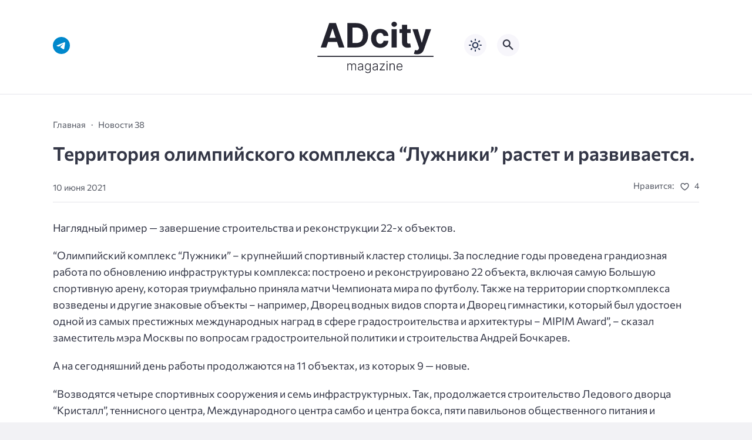

--- FILE ---
content_type: text/html; charset=UTF-8
request_url: https://adcitymag.ru/%D1%82%D0%B5%D1%80%D1%80%D0%B8%D1%82%D0%BE%D1%80%D0%B8%D1%8F-%D0%BE%D0%BB%D0%B8%D0%BC%D0%BF%D0%B8%D0%B9%D1%81%D0%BA%D0%BE%D0%B3%D0%BE-%D0%BA%D0%BE%D0%BC%D0%BF%D0%BB%D0%B5%D0%BA%D1%81%D0%B0/
body_size: 16232
content:
<!doctype html>
<html lang="ru-RU">


<head>
<meta charset="UTF-8">
<meta http-equiv="X-UA-Compatible" content="IE=edge">
<meta name="viewport" content="width=device-width, initial-scale=1">
<meta name="theme-color" content="#1c59bc">

<script>
if (localStorage.theme) {
    document.documentElement.setAttribute("data-theme", localStorage.theme);
}
</script>

<meta property="og:image" content="https://adcitymag.ru/wp-content/uploads/2016/02/Fp3c9CoOPA1.jpg"><link rel="preload" as="image" href="https://adcitymag.ru/wp-content/uploads/2016/02/Fp3c9CoOPA1.jpg"><title>Территория олимпийского комплекса “Лужники” растет и развивается. &#8212; Архитектурный журнал ADCity</title>
<meta name='robots' content='max-image-preview:large' />

    <style media="screen">
           
:root {
      --mainColor: #333646;
      --bodyBg: #f2f2f5;
      --hoverColor: #1c59bc;
      --btnBg: #1c59bc;
      --btnColor: #ffffff;
      --btnBgHover: #152b8e;
      --navDropBg: #333646;
      --navDropColor: #ffffff;
      --navDropHover: #535770;
      --stickyNavBg: #333646;
      --stickyNavColor: #f7f6fb;
      --sectionBg: #f4f6fb;
    }

    :root[data-theme="light"] {
      color-scheme: light;
      --mainColor: #333646;
      --bodyBg: #f2f2f5;
      --hoverColor: #1c59bc;
      --btnBg: #1c59bc;
      --btnColor: #ffffff;
      --btnBgHover: #152b8e;
      --navDropBg: #333646;
      --navDropColor: #ffffff;
      --navDropHover: #535770;
      --stickyNavBg: #333646;
      --stickyNavColor: #f7f6fb;
      --sectionBg: #f4f6fb;
    }

    :root[data-theme="dark"] {
      color-scheme: dark;
      --placeholder: #a7a8ba;
      --bodyBg: rgb(25, 25, 37);
      --mainColor: #f7f6fb;
      --lightColor: #23232e;
      --greyColor: rgb(96, 100, 132);
      --greyBg: #222;
      --borderColor: #333;
      --hoverColor: rgb(101, 147, 233);
      --sectionBg: #292a37;
      --navDropBg: #333646;
      --navDropColor: #f7f6fb;
      --navDropHover: #23232e;
      --stickyNavBg: #333646;
      --stickyNavColor: #f7f6fb;
      --btnBg: #1c59bc;
      --btnColor: #ffffff;
      --btnBgHover: #152b8e;
    }

        .dark-mode-logo,
    .footer-content__img--dark {
      display: none
    }

    html[data-theme="dark"] .dark-mode-logo,
    html[data-theme="dark"] .footer-content__img--dark {
      display: block
    }

    html[data-theme="dark"] .light-mod-logo,
    html[data-theme="dark"] .footer-content__img--light {
      display: none
    }

        
    .back2top{right: 20px} @media only screen and (max-width:414px){.backtop{right: 10px}}
          
            
    .post-footer__wrap .post-info-likes {justify-content: center !important}    
          
      

  .top-section {
    margin-top: 0 !important;
  }

  .top-section:not(:first-child) {
    margin-top: 3rem;
  }

  @media (max-width:1100px) {
    .top-section {
      margin-bottom: 3rem !important
    }
  }

  .top-section__list {
    display: grid;
    grid-template-columns: repeat(4, 1fr);
    background-color: var(--greyColor);
  }


  @media (max-width:1160px) {
    .top-section__list {
      grid-template-columns: repeat(2, 1fr);
    }
  }

  @media (max-width:500px) {
    .top-section__list {
      display: block;
    }
  }

  .top-section__item {
    position: relative;
  }


  .top-section-article {
    display: block;
    position: relative;
    z-index: 10;
    background-position: center center;
    background-repeat: no-repeat;
    background-size: cover;
    height: 360px;
  }

  @media (max-width:1160px) {
    .top-section-article {
      height: 260px;
    }
  }

  .top-section-article::before {
    position: absolute;
    top: 0;
    left: 0;
    z-index: 1;
    width: 100%;
    height: 100%;
    content: "";
    background: linear-gradient(to bottom, rgba(0, 0, 0, 0) 0%, rgba(0, 0, 0, .45) 56%, rgba(0, 0, 0, .45) 100%);
    transition: opacity 400ms ease-in;
  }

  .top-section__item:hover .top-section-article::before {
    opacity: 0.8;
    transition: opacity 300ms ease-in;
  }

  .top-section-article__caption {
    min-height: 140px;
    padding: 0 2.5rem;
    position: absolute;
    bottom: 2rem;
    left: 0;
    z-index: 1;
    display: flex;
    flex-direction: column;
    width: 100%;
    height: auto;
    transform: translateY(0);
    transition: transform 400ms ease-in-out;
  }

  @media (max-width:1300px) {
    .top-section-article__caption {
      padding: 0 2rem;
      min-height: auto;
    }
  }

  @media (max-width:700px) {
    .top-section-article__caption {
      padding: 0 1.2rem;
      padding-bottom: 25px;
      bottom: 0;
    }
  }



  @media (max-width:500px) {
    .top-section-article__caption {
      padding: 0 2rem;
      padding-bottom: 35px;
    }
  }

  .top-section-article__title {
    margin-bottom: auto;
    padding-bottom: 1rem;
    display: block;
    font-size: 1.3rem;
    font-weight: var(--bold);
    line-height: 135%;
  }

  @media (max-width:1160px) {
    .top-section-article__title {
      font-size: 1.2rem;
    }
  }

  @media (max-width:600px) {
    .top-section-article__title {
      font-size: 1rem;
    }
  }

  @media (max-width:500px) {
    .top-section-article__title {
      font-size: 1.3rem;
    }
  }

  .top-section-article:hover .hover-bottom-border {
    background-size: 100% 100%;
    transition: background-size 800ms ease-in-out;
  }

  .top-section-article__link {
    color: var(--lightColor);
    text-decoration: none
  }

  .top-section-article__link:hover {
    color: var(--lightColor);
    text-decoration: none
  }

  html[data-theme="dark"] .top-section-article__link {
    color: var(--mainColor);
  }


  .site-header {
    padding-top: 1.2rem;
    border-bottom: 1px solid var(--borderColor);
  }

  .site-header__wrap {
    margin-bottom: 1.5rem !important;
    display: flex;
    flex-direction: row;
    justify-content: space-between;
    align-items: center;
  }

  @media(max-width: 600px) {
    .site-header__wrap {
      flex-direction: column;
      justify-content: center;
    }
  }

  .site-header__btns {
    display: flex;
    justify-content: end;
  }

  .site-search-btn {
    margin-left: 1rem;
    width: 38px;
    height: 38px;
    background-color: var(--greyBg);
    color: var(--mainColor);
    border-radius: 50%;
  }

  .site-search-btn svg {
    width: 34px;
    height: 34px;
    fill: currentColor;
  }

  .site-header__socials,
  .site-header__btns {
    flex: 1;
  }

  .site-header__branding {
    margin: 0 auto;
    padding: 0 1rem;
    max-width: 300px;
    display: flex;
    justify-content: center;
    position: relative;
  }

  @media(max-width: 1100px) {
    .site-header__branding {
      padding: 0;
      max-width: 230px;
    }
  }

  @media(max-width: 600px) {
    .site-header__branding {
      margin-bottom: 1.2rem;
    }
  }


  .site-title {
    display: inline-flex;
    text-align: center;
    font-size: 1.4rem;
    font-weight: var(--bold);
    line-height: 115%;
  }

  .site-title__link {
    color: var(--mainColor);
    text-decoration: none;
  }

  .site-title__link:hover {
    color: var(--hoverColor);
    text-decoration: none;
  }

  .mobile-socials-btn {
    margin-right: 1rem;
    position: relative;
    z-index: 1;
    display: none;
    width: 38px;
    height: 38px;
    background-color: var(--greyBg);
    color: var(--mainColor);
    border-radius: 50%;
    overflow: hidden;
    transition: transform 800ms ease-in-out;
  }

  .mobile-socials-btn svg {
    width: 24px;
    height: 24px;
    fill: currentColor;
  }

  @media(max-width: 1100px) {
    .site-header__socials {
      display: none;
    }

    .mobile-socials-btn {
      display: block;
    }
  }

  

  html[data-theme="dark"] .site-search-btn,
  html[data-theme="dark"] .mobile-socials-btn,
  html[data-theme="dark"] .theme-switch,
  html[data-theme="dark"] .mobile-menu-btn,
  html[data-theme="dark"] .post-info-ellipses__wrap {
    background-color: #2849a3;
  }


    
    .toggle-comments {
      margin-bottom: 2rem;
      padding: 1rem 0;
      display: flex;
      justify-content: center;
      align-items: center;
      width: 100%;
      background-color: var(--btnBg);
      color: var(--btnColor);
      font-family: inherit;
      border-radius: 6px;
      font-size: 1rem;
      line-height: 1;
      font-weight: var(--medium);
      transition: background-color 300ms ease-in-out, color 300ms ease-in-out;
    }

    .toggle-comments:hover {
      background-color: var(--btnBgHover);
      color: var(--btnColor);
    }

    .toggle-comments svg {
      margin-right: 0.7rem;
      fill: currentColor;
      width: 1.5rem;
      height: 1.5rem;
      object-fit: cover;
    }

    .remove-toggle {
      display: none
    }

    .comments__wrapper {
      height: 0;
      display: none;
      overflow: hidden;
      opacity: 0;
    }

        
    blockquote{ border-color: #57e !important}  
    .recent-list__item::before { background-color: #57e !important}
    .featured-list__item::before { background-color: #e7327d !important}
    </style>
    
  <style id='wp-img-auto-sizes-contain-inline-css'>
img:is([sizes=auto i],[sizes^="auto," i]){contain-intrinsic-size:3000px 1500px}
/*# sourceURL=wp-img-auto-sizes-contain-inline-css */
</style>
<style id='wp-block-library-inline-css'>
:root{--wp-block-synced-color:#7a00df;--wp-block-synced-color--rgb:122,0,223;--wp-bound-block-color:var(--wp-block-synced-color);--wp-editor-canvas-background:#ddd;--wp-admin-theme-color:#007cba;--wp-admin-theme-color--rgb:0,124,186;--wp-admin-theme-color-darker-10:#006ba1;--wp-admin-theme-color-darker-10--rgb:0,107,160.5;--wp-admin-theme-color-darker-20:#005a87;--wp-admin-theme-color-darker-20--rgb:0,90,135;--wp-admin-border-width-focus:2px}@media (min-resolution:192dpi){:root{--wp-admin-border-width-focus:1.5px}}.wp-element-button{cursor:pointer}:root .has-very-light-gray-background-color{background-color:#eee}:root .has-very-dark-gray-background-color{background-color:#313131}:root .has-very-light-gray-color{color:#eee}:root .has-very-dark-gray-color{color:#313131}:root .has-vivid-green-cyan-to-vivid-cyan-blue-gradient-background{background:linear-gradient(135deg,#00d084,#0693e3)}:root .has-purple-crush-gradient-background{background:linear-gradient(135deg,#34e2e4,#4721fb 50%,#ab1dfe)}:root .has-hazy-dawn-gradient-background{background:linear-gradient(135deg,#faaca8,#dad0ec)}:root .has-subdued-olive-gradient-background{background:linear-gradient(135deg,#fafae1,#67a671)}:root .has-atomic-cream-gradient-background{background:linear-gradient(135deg,#fdd79a,#004a59)}:root .has-nightshade-gradient-background{background:linear-gradient(135deg,#330968,#31cdcf)}:root .has-midnight-gradient-background{background:linear-gradient(135deg,#020381,#2874fc)}:root{--wp--preset--font-size--normal:16px;--wp--preset--font-size--huge:42px}.has-regular-font-size{font-size:1em}.has-larger-font-size{font-size:2.625em}.has-normal-font-size{font-size:var(--wp--preset--font-size--normal)}.has-huge-font-size{font-size:var(--wp--preset--font-size--huge)}.has-text-align-center{text-align:center}.has-text-align-left{text-align:left}.has-text-align-right{text-align:right}.has-fit-text{white-space:nowrap!important}#end-resizable-editor-section{display:none}.aligncenter{clear:both}.items-justified-left{justify-content:flex-start}.items-justified-center{justify-content:center}.items-justified-right{justify-content:flex-end}.items-justified-space-between{justify-content:space-between}.screen-reader-text{border:0;clip-path:inset(50%);height:1px;margin:-1px;overflow:hidden;padding:0;position:absolute;width:1px;word-wrap:normal!important}.screen-reader-text:focus{background-color:#ddd;clip-path:none;color:#444;display:block;font-size:1em;height:auto;left:5px;line-height:normal;padding:15px 23px 14px;text-decoration:none;top:5px;width:auto;z-index:100000}html :where(.has-border-color){border-style:solid}html :where([style*=border-top-color]){border-top-style:solid}html :where([style*=border-right-color]){border-right-style:solid}html :where([style*=border-bottom-color]){border-bottom-style:solid}html :where([style*=border-left-color]){border-left-style:solid}html :where([style*=border-width]){border-style:solid}html :where([style*=border-top-width]){border-top-style:solid}html :where([style*=border-right-width]){border-right-style:solid}html :where([style*=border-bottom-width]){border-bottom-style:solid}html :where([style*=border-left-width]){border-left-style:solid}html :where(img[class*=wp-image-]){height:auto;max-width:100%}:where(figure){margin:0 0 1em}html :where(.is-position-sticky){--wp-admin--admin-bar--position-offset:var(--wp-admin--admin-bar--height,0px)}@media screen and (max-width:600px){html :where(.is-position-sticky){--wp-admin--admin-bar--position-offset:0px}}

/*# sourceURL=wp-block-library-inline-css */
</style><style id='global-styles-inline-css'>
:root{--wp--preset--aspect-ratio--square: 1;--wp--preset--aspect-ratio--4-3: 4/3;--wp--preset--aspect-ratio--3-4: 3/4;--wp--preset--aspect-ratio--3-2: 3/2;--wp--preset--aspect-ratio--2-3: 2/3;--wp--preset--aspect-ratio--16-9: 16/9;--wp--preset--aspect-ratio--9-16: 9/16;--wp--preset--color--black: #000000;--wp--preset--color--cyan-bluish-gray: #abb8c3;--wp--preset--color--white: #ffffff;--wp--preset--color--pale-pink: #f78da7;--wp--preset--color--vivid-red: #cf2e2e;--wp--preset--color--luminous-vivid-orange: #ff6900;--wp--preset--color--luminous-vivid-amber: #fcb900;--wp--preset--color--light-green-cyan: #7bdcb5;--wp--preset--color--vivid-green-cyan: #00d084;--wp--preset--color--pale-cyan-blue: #8ed1fc;--wp--preset--color--vivid-cyan-blue: #0693e3;--wp--preset--color--vivid-purple: #9b51e0;--wp--preset--gradient--vivid-cyan-blue-to-vivid-purple: linear-gradient(135deg,rgb(6,147,227) 0%,rgb(155,81,224) 100%);--wp--preset--gradient--light-green-cyan-to-vivid-green-cyan: linear-gradient(135deg,rgb(122,220,180) 0%,rgb(0,208,130) 100%);--wp--preset--gradient--luminous-vivid-amber-to-luminous-vivid-orange: linear-gradient(135deg,rgb(252,185,0) 0%,rgb(255,105,0) 100%);--wp--preset--gradient--luminous-vivid-orange-to-vivid-red: linear-gradient(135deg,rgb(255,105,0) 0%,rgb(207,46,46) 100%);--wp--preset--gradient--very-light-gray-to-cyan-bluish-gray: linear-gradient(135deg,rgb(238,238,238) 0%,rgb(169,184,195) 100%);--wp--preset--gradient--cool-to-warm-spectrum: linear-gradient(135deg,rgb(74,234,220) 0%,rgb(151,120,209) 20%,rgb(207,42,186) 40%,rgb(238,44,130) 60%,rgb(251,105,98) 80%,rgb(254,248,76) 100%);--wp--preset--gradient--blush-light-purple: linear-gradient(135deg,rgb(255,206,236) 0%,rgb(152,150,240) 100%);--wp--preset--gradient--blush-bordeaux: linear-gradient(135deg,rgb(254,205,165) 0%,rgb(254,45,45) 50%,rgb(107,0,62) 100%);--wp--preset--gradient--luminous-dusk: linear-gradient(135deg,rgb(255,203,112) 0%,rgb(199,81,192) 50%,rgb(65,88,208) 100%);--wp--preset--gradient--pale-ocean: linear-gradient(135deg,rgb(255,245,203) 0%,rgb(182,227,212) 50%,rgb(51,167,181) 100%);--wp--preset--gradient--electric-grass: linear-gradient(135deg,rgb(202,248,128) 0%,rgb(113,206,126) 100%);--wp--preset--gradient--midnight: linear-gradient(135deg,rgb(2,3,129) 0%,rgb(40,116,252) 100%);--wp--preset--font-size--small: 13px;--wp--preset--font-size--medium: 20px;--wp--preset--font-size--large: 36px;--wp--preset--font-size--x-large: 42px;--wp--preset--spacing--20: 0.44rem;--wp--preset--spacing--30: 0.67rem;--wp--preset--spacing--40: 1rem;--wp--preset--spacing--50: 1.5rem;--wp--preset--spacing--60: 2.25rem;--wp--preset--spacing--70: 3.38rem;--wp--preset--spacing--80: 5.06rem;--wp--preset--shadow--natural: 6px 6px 9px rgba(0, 0, 0, 0.2);--wp--preset--shadow--deep: 12px 12px 50px rgba(0, 0, 0, 0.4);--wp--preset--shadow--sharp: 6px 6px 0px rgba(0, 0, 0, 0.2);--wp--preset--shadow--outlined: 6px 6px 0px -3px rgb(255, 255, 255), 6px 6px rgb(0, 0, 0);--wp--preset--shadow--crisp: 6px 6px 0px rgb(0, 0, 0);}:where(.is-layout-flex){gap: 0.5em;}:where(.is-layout-grid){gap: 0.5em;}body .is-layout-flex{display: flex;}.is-layout-flex{flex-wrap: wrap;align-items: center;}.is-layout-flex > :is(*, div){margin: 0;}body .is-layout-grid{display: grid;}.is-layout-grid > :is(*, div){margin: 0;}:where(.wp-block-columns.is-layout-flex){gap: 2em;}:where(.wp-block-columns.is-layout-grid){gap: 2em;}:where(.wp-block-post-template.is-layout-flex){gap: 1.25em;}:where(.wp-block-post-template.is-layout-grid){gap: 1.25em;}.has-black-color{color: var(--wp--preset--color--black) !important;}.has-cyan-bluish-gray-color{color: var(--wp--preset--color--cyan-bluish-gray) !important;}.has-white-color{color: var(--wp--preset--color--white) !important;}.has-pale-pink-color{color: var(--wp--preset--color--pale-pink) !important;}.has-vivid-red-color{color: var(--wp--preset--color--vivid-red) !important;}.has-luminous-vivid-orange-color{color: var(--wp--preset--color--luminous-vivid-orange) !important;}.has-luminous-vivid-amber-color{color: var(--wp--preset--color--luminous-vivid-amber) !important;}.has-light-green-cyan-color{color: var(--wp--preset--color--light-green-cyan) !important;}.has-vivid-green-cyan-color{color: var(--wp--preset--color--vivid-green-cyan) !important;}.has-pale-cyan-blue-color{color: var(--wp--preset--color--pale-cyan-blue) !important;}.has-vivid-cyan-blue-color{color: var(--wp--preset--color--vivid-cyan-blue) !important;}.has-vivid-purple-color{color: var(--wp--preset--color--vivid-purple) !important;}.has-black-background-color{background-color: var(--wp--preset--color--black) !important;}.has-cyan-bluish-gray-background-color{background-color: var(--wp--preset--color--cyan-bluish-gray) !important;}.has-white-background-color{background-color: var(--wp--preset--color--white) !important;}.has-pale-pink-background-color{background-color: var(--wp--preset--color--pale-pink) !important;}.has-vivid-red-background-color{background-color: var(--wp--preset--color--vivid-red) !important;}.has-luminous-vivid-orange-background-color{background-color: var(--wp--preset--color--luminous-vivid-orange) !important;}.has-luminous-vivid-amber-background-color{background-color: var(--wp--preset--color--luminous-vivid-amber) !important;}.has-light-green-cyan-background-color{background-color: var(--wp--preset--color--light-green-cyan) !important;}.has-vivid-green-cyan-background-color{background-color: var(--wp--preset--color--vivid-green-cyan) !important;}.has-pale-cyan-blue-background-color{background-color: var(--wp--preset--color--pale-cyan-blue) !important;}.has-vivid-cyan-blue-background-color{background-color: var(--wp--preset--color--vivid-cyan-blue) !important;}.has-vivid-purple-background-color{background-color: var(--wp--preset--color--vivid-purple) !important;}.has-black-border-color{border-color: var(--wp--preset--color--black) !important;}.has-cyan-bluish-gray-border-color{border-color: var(--wp--preset--color--cyan-bluish-gray) !important;}.has-white-border-color{border-color: var(--wp--preset--color--white) !important;}.has-pale-pink-border-color{border-color: var(--wp--preset--color--pale-pink) !important;}.has-vivid-red-border-color{border-color: var(--wp--preset--color--vivid-red) !important;}.has-luminous-vivid-orange-border-color{border-color: var(--wp--preset--color--luminous-vivid-orange) !important;}.has-luminous-vivid-amber-border-color{border-color: var(--wp--preset--color--luminous-vivid-amber) !important;}.has-light-green-cyan-border-color{border-color: var(--wp--preset--color--light-green-cyan) !important;}.has-vivid-green-cyan-border-color{border-color: var(--wp--preset--color--vivid-green-cyan) !important;}.has-pale-cyan-blue-border-color{border-color: var(--wp--preset--color--pale-cyan-blue) !important;}.has-vivid-cyan-blue-border-color{border-color: var(--wp--preset--color--vivid-cyan-blue) !important;}.has-vivid-purple-border-color{border-color: var(--wp--preset--color--vivid-purple) !important;}.has-vivid-cyan-blue-to-vivid-purple-gradient-background{background: var(--wp--preset--gradient--vivid-cyan-blue-to-vivid-purple) !important;}.has-light-green-cyan-to-vivid-green-cyan-gradient-background{background: var(--wp--preset--gradient--light-green-cyan-to-vivid-green-cyan) !important;}.has-luminous-vivid-amber-to-luminous-vivid-orange-gradient-background{background: var(--wp--preset--gradient--luminous-vivid-amber-to-luminous-vivid-orange) !important;}.has-luminous-vivid-orange-to-vivid-red-gradient-background{background: var(--wp--preset--gradient--luminous-vivid-orange-to-vivid-red) !important;}.has-very-light-gray-to-cyan-bluish-gray-gradient-background{background: var(--wp--preset--gradient--very-light-gray-to-cyan-bluish-gray) !important;}.has-cool-to-warm-spectrum-gradient-background{background: var(--wp--preset--gradient--cool-to-warm-spectrum) !important;}.has-blush-light-purple-gradient-background{background: var(--wp--preset--gradient--blush-light-purple) !important;}.has-blush-bordeaux-gradient-background{background: var(--wp--preset--gradient--blush-bordeaux) !important;}.has-luminous-dusk-gradient-background{background: var(--wp--preset--gradient--luminous-dusk) !important;}.has-pale-ocean-gradient-background{background: var(--wp--preset--gradient--pale-ocean) !important;}.has-electric-grass-gradient-background{background: var(--wp--preset--gradient--electric-grass) !important;}.has-midnight-gradient-background{background: var(--wp--preset--gradient--midnight) !important;}.has-small-font-size{font-size: var(--wp--preset--font-size--small) !important;}.has-medium-font-size{font-size: var(--wp--preset--font-size--medium) !important;}.has-large-font-size{font-size: var(--wp--preset--font-size--large) !important;}.has-x-large-font-size{font-size: var(--wp--preset--font-size--x-large) !important;}
/*# sourceURL=global-styles-inline-css */
</style>

<style id='classic-theme-styles-inline-css'>
/*! This file is auto-generated */
.wp-block-button__link{color:#fff;background-color:#32373c;border-radius:9999px;box-shadow:none;text-decoration:none;padding:calc(.667em + 2px) calc(1.333em + 2px);font-size:1.125em}.wp-block-file__button{background:#32373c;color:#fff;text-decoration:none}
/*# sourceURL=/wp-includes/css/classic-themes.min.css */
</style>
<style id='wpg-styles-inline-css'>

    .wpg_first_image{
        display:none;
    }
	
/*# sourceURL=wpg-styles-inline-css */
</style>
<link rel='stylesheet' id='cn3-style-css' href='https://adcitymag.ru/wp-content/themes/citynews-3/style.css?ver=1.1.0' media='all' />
<link rel='stylesheet' id='mickutils-css' href='https://adcitymag.ru/wp-content/themes/citynews-3/assets/css/mickutils.css?ver=1.1.0' media='all' />
<link rel='stylesheet' id='taxopress-frontend-css-css' href='https://adcitymag.ru/wp-content/plugins/simple-tags/assets/frontend/css/frontend.css?ver=3.42.0' media='all' />
<link rel='stylesheet' id='fancybox-css' href='https://adcitymag.ru/wp-content/plugins/easy-fancybox/fancybox/1.5.4/jquery.fancybox.min.css?ver=6.9' media='screen' />

<link rel="canonical" href="https://adcitymag.ru/%d1%82%d0%b5%d1%80%d1%80%d0%b8%d1%82%d0%be%d1%80%d0%b8%d1%8f-%d0%be%d0%bb%d0%b8%d0%bc%d0%bf%d0%b8%d0%b9%d1%81%d0%ba%d0%be%d0%b3%d0%be-%d0%ba%d0%be%d0%bc%d0%bf%d0%bb%d0%b5%d0%ba%d1%81%d0%b0/" />
  <link rel="preload" as="font" type="font/woff2" href="https://adcitymag.ru/wp-content/themes/citynews-3/assets/fonts/commissioner/commissioner-v13-latin_cyrillic-regular.woff2" crossorigin>
  <link rel="preload" as="font" type="font/woff2" href="https://adcitymag.ru/wp-content/themes/citynews-3/assets/fonts/commissioner/commissioner-v13-latin_cyrillic-500.woff2" crossorigin>
  <link rel="preload" as="font" type="font/woff2" href="https://adcitymag.ru/wp-content/themes/citynews-3/assets/fonts/commissioner/commissioner-v13-latin_cyrillic-600.woff2" crossorigin>

<style type="text/css">a.st_tag, a.internal_tag, .st_tag, .internal_tag { text-decoration: underline !important; }</style>
    <link rel="icon" type="image/x-icon" href="https://adcitymag.ru/wp-content/uploads/2024/01/favicon.png">
    <link rel="apple-touch-icon" href="https://adcitymag.ru/wp-content/uploads/2024/01/favicon.png">
    <link rel="apple-touch-icon" sizes="76x76" href="https://adcitymag.ru/wp-content/uploads/2024/01/favicon.png">
    <link rel="apple-touch-icon" sizes="192x192" href="https://adcitymag.ru/wp-content/uploads/2024/01/favicon.png">
    <link rel="apple-touch-startup-image" href="https://adcitymag.ru/wp-content/uploads/2024/01/favicon.png">

    <meta name="p:domain_verify" content="0cbe22e6006e250ff511f96d96fcc9b8"/>
<style>
.site-nav--empty { display: none; }
</style>

</head>

<body data-rsssl=1 class="wp-singular post-template-default single single-post postid-58758 single-format-standard wp-embed-responsive wp-theme-citynews-3 body" itemscope itemtype="http://schema.org/WebPage">

<!-- Yandex.Metrika counter -->
<script type="text/javascript" >
   (function(m,e,t,r,i,k,a){m[i]=m[i]||function(){(m[i].a=m[i].a||[]).push(arguments)};
   m[i].l=1*new Date();
   for (var j = 0; j < document.scripts.length; j++) {if (document.scripts[j].src === r) { return; }}
   k=e.createElement(t),a=e.getElementsByTagName(t)[0],k.async=1,k.src=r,a.parentNode.insertBefore(k,a)})
   (window, document, "script", "https://mc.yandex.ru/metrika/tag.js", "ym");

   ym(29561350, "init", {
        clickmap:true,
        trackLinks:true,
        accurateTrackBounce:true,
        webvisor:true
   });
</script>
<noscript><div><img src="https://mc.yandex.ru/watch/29561350" style="position:absolute; left:-9999px;" alt="" /></div></noscript>
<!-- /Yandex.Metrika counter -->


<!-- Yandex.RTB -->
<script>window.yaContextCb=window.yaContextCb||[]</script>
<script src="https://yandex.ru/ads/system/context.js" async></script>
<div id="site-wrapper" class="site-wrapper">

<header class="site-header">
    <div class="container site-header__wrap">

                    <div class="site-header__socials">
                
<ul class="social-btns">
  <!--noindex-->
  
  
  
  
  
  
      <li class="social-btns__item">
      <a href="https://t.me/info_adcity" class="social-btns__link" rel="nofollow" aria-label="Telegram">
        <svg>
          <use xlink:href="https://adcitymag.ru/wp-content/themes/citynews-3/assets/img/sprite.svg#telegram"></use>
        </svg>
      </a>
    </li>
  
    <!--/noindex-->
</ul>            </div>
        
        <div class="site-header__branding">
            
    <a class="site-title__link" href="https://adcitymag.ru/">
      <img class="site-title__logo light-mod-logo" 
      src="/wp-content/themes/citynews-3/assets/img/demo/cn3-logo-light.svg" 
      alt="Архитектурный журнал ADCity" 
      width="265" height="65">

      
        <img class="site-title__logo dark-mode-logo" 
        src="/wp-content/themes/citynews-3/assets/img/demo/cn3-logo-dark.svg" 
        alt="Архитектурный журнал ADCity" 
        width="265" height="65">

          </a>

  <span class="screen-reader-text">Архитектурный журнал ADCity</span>        </div>

        <div class="site-header__btns">

                            <button class="mobile-socials-btn" type="button"
                    aria-label="Показать кнопки социальных сетей"
                    rel="mob-social">
                    <svg><use xlink:href="https://adcitymag.ru/wp-content/themes/citynews-3/assets/img/sprite.svg#socials"></use></svg>
                </button>
            
            
    <div class="theme-switch">
      <label class="switch"><input type="checkbox" class="gp-checkbox" aria-label="Изменить режим - светлый или темный"></label>
    </div>

    
                            <button class="site-search-btn open_modal"
                    aria-label="Открыть поиск по сайту"
                    rel="search">
                    <svg><use xlink:href="https://adcitymag.ru/wp-content/themes/citynews-3/assets/img/sprite.svg#search"></use></svg>
                </button>
            
            <button class="mobile-menu-btn"
                aria-label="Открыть мобильное меню">
                <span class="mobile-menu-btn__line"></span>
            </button>

        </div>
    </div>

    
    <nav class="site-nav site-nav--empty"
     itemscope itemtype="http://www.schema.org/SiteNavigationElement"
     *menu>
        <div class="container">
                    </div>
    </nav>

</header>

<main class="main">
	<section class="container blog-content">
		<div class="blog-content__post--fullwidth">

			
				<article class="single-post post-58758 post type-post status-publish format-standard has-post-thumbnail hentry category-novosti_38 tag-kompleksa tag-22989 tag-27155 tag-27156 tag-24712 tag-territoriya" itemscope itemtype="http://schema.org/Article" *post>

					<div class="single-post__header">

						<ul class="breadcrumbs" itemscope itemtype="http://schema.org/BreadcrumbList"><li class="breadcrumbs__item" itemprop="itemListElement" itemscope itemtype="http://schema.org/ListItem"><a class="breadcrumbs__link" href="https://adcitymag.ru/" itemprop="item"><span itemprop="name">Главная</span></a><meta itemprop="position" content="1" /></li><li class="breadcrumbs__item" itemprop="itemListElement" itemscope itemtype="http://schema.org/ListItem"><a class="breadcrumbs__link" href="https://adcitymag.ru/category/zhurnal/architecture-38-adcity_magazine_38/novosti_38/" itemprop="item"><span itemprop="name">Новости 38</span></a><meta itemprop="position" content="3" /></li><li class="breadcrumbs__item"><a class="breadcrumbs__link"><span itemprop="name">Территория олимпийского комплекса “Лужники” растет и развивается.</span></a></li></ul>
						<h1 class="single-post__title" ^title>
							Территория олимпийского комплекса “Лужники” растет и развивается.						</h1>

						    <div class="post-info">

  
    <div class="post-info__author">

      
      <div class="post-info__about">

        
        <span class="post-info__date">10 июня 2021</span>
      </div>
    </div>

   


      <div class="post-info__wrap">

        
        
        
          <div class="post-info__likes post-info-likes">
            <span class="post-info-likes__title">Нравится:</span>

            <span class="sl-wrapper"><!--noindex--><a href="https://adcitymag.ru/wp-admin/admin-ajax.php?action=process_simple_like&post_id=58758&nonce=43237aafb2&is_comment=0&disabled=true" class="sl-button sl-button-58758" data-nonce="43237aafb2" data-post-id="58758" data-iscomment="0" title="Нравится" rel="nofollow nooper"><span class="sl-icon">
	<svg>
	  <use xlink:href="https://adcitymag.ru/wp-content/themes/citynews-3/assets/img/sprite.svg#heart"></use>
	</svg>
</span><span class="sl-count">4</span></a><!--/noindex--><span class="sl-loader"></span></span>
          </div><!--// post-info__likes -->

          
          </div><!--// post-info__wrap -->

        <div class="post-info-ellipses__wrap">
          <svg>
            <use xlink:href="https://adcitymag.ru/wp-content/themes/citynews-3/assets/img/sprite.svg#ellipses"></use>
          </svg>
        </div>

    <div class="post-info-mobile"></div>

    </div><!--// post-info -->

  
					</div>

					
					<div class="single-post__content post-content" itemprop="articleBody" ^content>

						<p>Наглядный пример &#8212; завершение строительства и реконструкции 22-х объектов. </p>
<p>“Олимпийский комплекс “Лужники” – крупнейший спортивный кластер столицы. За последние годы проведена грандиозная работа по обновлению инфраструктуры комплекса: построено и реконструировано 22 объекта, включая самую Большую спортивную арену, которая триумфально приняла матчи Чемпионата мира по футболу. Также на территории спорткомплекса возведены и другие знаковые объекты – например, Дворец водных видов спорта и Дворец гимнастики, который был удостоен одной из самых престижных международных наград в сфере градостроительства и архитектуры – MIPIM Award”, – сказал заместитель мэра Москвы по вопросам градостроительной политики и строительства Андрей Бочкарев. </p>
<p>А на сегодняшний день работы продолжаются на 11 объектах, из которых 9 &#8212; новые. </p>
<p>“Возводятся четыре спортивных сооружения и семь инфраструктурных. Так, продолжается строительство Ледового дворца “Кристалл”, теннисного центра, Международного центра самбо и центра бокса, пяти павильонов общественного питания и спортивно-оздоровительного центра. Также ведется реконструкция универсального спортивного зала “Дружба” и сервисного центра уличных видов спорта”, – добавил заммэра. </p>
<p>Подробнее: https://vm.ru/news/891143-bolee-20-sportivnyh-obuektov-obnovili-i-postroili-v-luzhnikah-s-nachala-rekonstrukcii</p>

						<div style="display:none" class="microdata"> <meta itemprop="headline" content="Территория олимпийского комплекса “Лужники” растет и развивается.">

      <div itemprop="author" itemscope itemtype="https://schema.org/Person">
        <meta itemprop="name" content="Архитектурный журнал ADCity">
        <link itemprop="url" href="https://adcitymag.ru">
      </div><!-- // Person -->
    
      <meta itemprop="datePublished" content="2021-06-10T12:47:17+03:00">
      <meta itemprop="dateModified" content="2021-06-10">
      <link itemscope itemprop="mainEntityOfPage" itemtype="https://schema.org/WebPage" href="https://adcitymag.ru/%d1%82%d0%b5%d1%80%d1%80%d0%b8%d1%82%d0%be%d1%80%d0%b8%d1%8f-%d0%be%d0%bb%d0%b8%d0%bc%d0%bf%d0%b8%d0%b9%d1%81%d0%ba%d0%be%d0%b3%d0%be-%d0%ba%d0%be%d0%bc%d0%bf%d0%bb%d0%b5%d0%ba%d1%81%d0%b0/">

      <div itemprop="image" itemscope itemtype="https://schema.org/ImageObject"><link itemprop="url image" href=" https://adcitymag.ru/wp-content/uploads/2016/02/Fp3c9CoOPA1.jpg"> <meta itemprop="width" content="640"> <meta itemprop="height" content="640"></div>

      <div itemprop="publisher" itemscope itemtype="https://schema.org/Organization">
      
        <meta itemprop="name" content="Архитектурный журнал ADCity">
        <div itemprop="logo" itemscope  itemtype="https://schema.org/ImageObject">
          <link itemprop="url image" href="https://adcitymag.ru/wp-content/uploads/2024/01/favicon.png">
          <meta itemprop="width" content="100">
          <meta itemprop="height" content="100">
        </div><!-- // ImageObject -->
      
      <div itemprop="image" itemscope itemtype="https://schema.org/ImageObject"><link itemprop="url image" href=" https://adcitymag.ru/wp-content/uploads/2016/02/Fp3c9CoOPA1.jpg"> <meta itemprop="width" content="640"> <meta itemprop="height" content="640"></div>
      
      <meta itemprop="telephone" content="">
      <meta itemprop="address" content="Россия"> 
      
    </div><!-- // Organization -->
    </div><!-- // microdata -->
						
					</div>

											<div class="article__custom post-content" ^custom>
													</div>
					
					
    <div class="single-post__footer post-footer">

      
      <div class="single-post__tags"><a href="https://adcitymag.ru/tag/kompleksa/" rel="tag">комплекса</a><a href="https://adcitymag.ru/tag/%d0%bb%d1%83%d0%b6%d0%bd%d0%b8%d0%ba%d0%b8/" rel="tag">Лужники</a><a href="https://adcitymag.ru/tag/%d0%be%d0%bb%d0%b8%d0%bc%d0%bf%d0%b8%d0%b9%d1%81%d0%ba%d0%be%d0%b3%d0%be/" rel="tag">олимпийского</a><a href="https://adcitymag.ru/tag/%d1%80%d0%b0%d0%b7%d0%b2%d0%b8%d0%b2%d0%b0%d0%b5%d1%82%d1%81%d1%8f/" rel="tag">развивается</a><a href="https://adcitymag.ru/tag/%d1%80%d0%b0%d1%81%d1%82%d0%b5%d1%82/" rel="tag">растет</a><a href="https://adcitymag.ru/tag/territoriya/" rel="tag">территория</a></div>
      <div class="post-footer__wrap">
        
        
          <div class="post-info-likes">
            <span class="post-info-likes__title">Нравится:</span>
            <span class="sl-wrapper"><!--noindex--><a href="https://adcitymag.ru/wp-admin/admin-ajax.php?action=process_simple_like&post_id=58758&nonce=43237aafb2&is_comment=0&disabled=true" class="sl-button sl-button-58758" data-nonce="43237aafb2" data-post-id="58758" data-iscomment="0" title="Нравится" rel="nofollow nooper"><span class="sl-icon">
	<svg>
	  <use xlink:href="https://adcitymag.ru/wp-content/themes/citynews-3/assets/img/sprite.svg#heart"></use>
	</svg>
</span><span class="sl-count">4</span></a><!--/noindex--><span class="sl-loader"></span></span>          </div><!--// post-info__likes -->
        
      </div><!-- // post-footer__wrap -->
    </div><!-- // single-post__footer -->

  
				</article>

				
	<nav class="navigation post-navigation" aria-label="Записи">
		<h2 class="screen-reader-text">Навигация по записям</h2>
		<div class="nav-links"><div class="nav-previous"><a href="https://adcitymag.ru/%d1%87%d1%82%d0%be-%d0%bc%d1%8b-%d0%b7%d0%bd%d0%b0%d0%b5%d0%bc-%d0%be%d0%b1-%d0%b0%d1%80%d1%85%d0%b8%d1%82%d0%b5%d0%ba%d1%82%d1%83%d1%80%d0%b5-%d0%b8%d1%80%d0%b0%d0%bd%d0%b0/" rel="prev"><span class="nav-links__label">Предыдущая запись</span><p class="nav-links__title">Что мы знаем об архитектуре Ирана?</p></a></div><div class="nav-next"><a href="https://adcitymag.ru/%d0%bd%d0%be%d0%b2%d0%be%d1%81%d1%82%d0%b8%d0%bc%d0%ba%d0%b0-56/" rel="next"><span class="nav-links__label">Следующая запись</span><p class="nav-links__title">#НовостиМКА</p></a></div></div>
	</nav>
				
			
			
    <div class="related-posts">
      <ul class="related-posts__list related-posts-list">

        
          <li class="related-posts-list__item">
            <span class="related-posts-item__cats">
              Еще из&nbsp; «Новости 38»
            </span>

            <span class="related-posts-item__title"><a class="popular-item__link" href="https://adcitymag.ru/%d0%b2-%d1%8d%d1%82%d0%be%d0%bc-%d0%b3%d0%be%d0%b4%d1%83-%d0%bc%d0%be%d1%81%d0%ba%d0%b2%d0%b0-%d0%bf%d0%b5%d1%80%d0%b5%d0%b6%d0%b8%d0%b2%d0%b0%d0%b5%d1%82-%d0%bd%d0%b0%d1%81%d1%82%d0%be%d1%8f%d1%89/">В этом году Москва переживает настоящий реставрационный бум: в городе одновременно обновляют 526 зданий.</a></span>
            
              <div class="popular-footer">
                <span class="popular-footer__date">10 июня</span>
                <span class="sl-wrapper"><!--noindex--><a href="https://adcitymag.ru/wp-admin/admin-ajax.php?action=process_simple_like&post_id=62357&nonce=43237aafb2&is_comment=0&disabled=true" class="sl-button sl-button-62357" data-nonce="43237aafb2" data-post-id="62357" data-iscomment="0" title="Нравится" rel="nofollow nooper"><span class="sl-icon">
	<svg>
	  <use xlink:href="https://adcitymag.ru/wp-content/themes/citynews-3/assets/img/sprite.svg#heart"></use>
	</svg>
</span><span class="sl-count">67</span></a><!--/noindex--><span class="sl-loader"></span></span>              </div>

            
          </li>

        
          <li class="related-posts-list__item">
            <span class="related-posts-item__cats">
              Еще из&nbsp; «Новости 38»
            </span>

            <span class="related-posts-item__title"><a class="popular-item__link" href="https://adcitymag.ru/%d1%84%d0%b0%d1%81%d0%b0%d0%b4-%d0%ba%d1%80%d0%b0%d1%81%d0%bd%d0%be%d0%bf%d1%80%d1%83%d0%b4%d0%bd%d0%be%d0%b9-%d0%bf%d0%be%d0%b4%d1%81%d1%82%d0%b0%d0%bd%d1%86%d0%b8%d0%b8/">Фасад Краснопрудной подстанции</a></span>
            
              <div class="popular-footer">
                <span class="popular-footer__date">10 июня</span>
                <span class="sl-wrapper"><!--noindex--><a href="https://adcitymag.ru/wp-admin/admin-ajax.php?action=process_simple_like&post_id=62353&nonce=43237aafb2&is_comment=0&disabled=true" class="sl-button sl-button-62353" data-nonce="43237aafb2" data-post-id="62353" data-iscomment="0" title="Нравится" rel="nofollow nooper"><span class="sl-icon">
	<svg>
	  <use xlink:href="https://adcitymag.ru/wp-content/themes/citynews-3/assets/img/sprite.svg#heart"></use>
	</svg>
</span><span class="sl-count">70</span></a><!--/noindex--><span class="sl-loader"></span></span>              </div>

            
          </li>

        
          <li class="related-posts-list__item">
            <span class="related-posts-item__cats">
              Еще из&nbsp; «Новости 38»
            </span>

            <span class="related-posts-item__title"><a class="popular-item__link" href="https://adcitymag.ru/%d0%b2-%d0%bd%d0%b0%d1%88%d0%b5-%d0%b2%d1%80%d0%b5%d0%bc%d1%8f-%d0%be%d1%81%d0%be%d0%b1%d0%b5%d0%bd%d0%bd%d0%be-%d0%b2%d0%b0%d0%b6%d0%bd%d0%be-%d1%81%d1%82%d1%80%d0%be%d0%b8%d1%82%d1%8c-%d0%b1%d0%be/">В наше время особенно важно строить больницы и специальные отделения для борьбы с коронавирусом.</a></span>
            
              <div class="popular-footer">
                <span class="popular-footer__date">10 июня</span>
                <span class="sl-wrapper"><!--noindex--><a href="https://adcitymag.ru/wp-admin/admin-ajax.php?action=process_simple_like&post_id=62352&nonce=43237aafb2&is_comment=0&disabled=true" class="sl-button sl-button-62352" data-nonce="43237aafb2" data-post-id="62352" data-iscomment="0" title="Нравится" rel="nofollow nooper"><span class="sl-icon">
	<svg>
	  <use xlink:href="https://adcitymag.ru/wp-content/themes/citynews-3/assets/img/sprite.svg#heart"></use>
	</svg>
</span><span class="sl-count">59</span></a><!--/noindex--><span class="sl-loader"></span></span>              </div>

            
          </li>

        
          <li class="related-posts-list__item">
            <span class="related-posts-item__cats">
              Еще из&nbsp; «Новости 38»
            </span>

            <span class="related-posts-item__title"><a class="popular-item__link" href="https://adcitymag.ru/%d0%b4%d0%be%d0%b1%d1%80%d0%be%d0%b5-%d1%83%d1%82%d1%80%d0%be-129/">Доброе утро!</a></span>
            
              <div class="popular-footer">
                <span class="popular-footer__date">10 июня</span>
                <span class="sl-wrapper"><!--noindex--><a href="https://adcitymag.ru/wp-admin/admin-ajax.php?action=process_simple_like&post_id=62350&nonce=43237aafb2&is_comment=0&disabled=true" class="sl-button sl-button-62350" data-nonce="43237aafb2" data-post-id="62350" data-iscomment="0" title="Нравится" rel="nofollow nooper"><span class="sl-icon">
	<svg>
	  <use xlink:href="https://adcitymag.ru/wp-content/themes/citynews-3/assets/img/sprite.svg#heart"></use>
	</svg>
</span><span class="sl-count">62</span></a><!--/noindex--><span class="sl-loader"></span></span>              </div>

            
          </li>

              </ul>
    </div>

  
		</div>

		

	</section>

			<section class="container">
			
    <ul class="blog-content__random random-list">
      
        <li class="random-list__item random-item">

          <div class="random-item__wrapper" style="background-image: url(https://adcitymag.ru/wp-content/uploads/2020/01/sSDMtmks2ps.jpg);">
            <span class="random-item__label">Что еще почитать</span>
            <div class="random-item__caption">
              <span class="random-item__title"><a class="random-item__link hover-bottom-border" href="https://adcitymag.ru/chastnyj-dom-v-ssha-200/">Частный дом в США</a></span>
              
    <div class="item__footer item-footer">
      <span class="item-footer__info">13 января 2020</span>
      <span class="sl-wrapper"><!--noindex--><a href="https://adcitymag.ru/wp-admin/admin-ajax.php?action=process_simple_like&post_id=45533&nonce=43237aafb2&is_comment=0&disabled=true" class="sl-button sl-button-45533" data-nonce="43237aafb2" data-post-id="45533" data-iscomment="0" title="Нравится" rel="nofollow nooper"><span class="sl-icon">
	<svg>
	  <use xlink:href="https://adcitymag.ru/wp-content/themes/citynews-3/assets/img/sprite.svg#heart"></use>
	</svg>
</span><span class="sl-count">4</span></a><!--/noindex--><span class="sl-loader"></span></span>    </div>

              </div><!-- // random-item__caption -->
          </div><!-- // random-item__wrapper -->
        </li><!-- // random-item -->

      
        <li class="random-list__item random-item">

          <div class="random-item__wrapper" style="background-image: url(https://adcitymag.ru/wp-content/uploads/2018/11/xO3MDD7f-VY.jpg);">
            <span class="random-item__label">Что еще почитать</span>
            <div class="random-item__caption">
              <span class="random-item__title"><a class="random-item__link hover-bottom-border" href="https://adcitymag.ru/suxaya-styazhka-svoim-rukami/">Сухая стяжка своим руками</a></span>
              
    <div class="item__footer item-footer">
      <span class="item-footer__info">01 ноября 2018</span>
      <span class="sl-wrapper"><!--noindex--><a href="https://adcitymag.ru/wp-admin/admin-ajax.php?action=process_simple_like&post_id=16484&nonce=43237aafb2&is_comment=0&disabled=true" class="sl-button sl-button-16484" data-nonce="43237aafb2" data-post-id="16484" data-iscomment="0" title="Нравится" rel="nofollow nooper"><span class="sl-icon">
	<svg>
	  <use xlink:href="https://adcitymag.ru/wp-content/themes/citynews-3/assets/img/sprite.svg#heart"></use>
	</svg>
</span><span class="sl-count">5</span></a><!--/noindex--><span class="sl-loader"></span></span>    </div>

              </div><!-- // random-item__caption -->
          </div><!-- // random-item__wrapper -->
        </li><!-- // random-item -->

      
        <li class="random-list__item random-item">

          <div class="random-item__wrapper" style="background-image: url(https://adcitymag.ru/wp-content/uploads/2023/07/GPF1oKWDiSI.jpg);">
            <span class="random-item__label">Что еще почитать</span>
            <div class="random-item__caption">
              <span class="random-item__title"><a class="random-item__link hover-bottom-border" href="https://adcitymag.ru/%d0%b0%d1%80%d1%85%d0%b8%d1%82%d0%b5%d0%ba%d1%82%d0%be%d1%80-%d0%b0%d0%bd%d1%82%d0%be%d0%bd%d0%b8%d0%be-%d0%bf%d0%b0%d0%bb%d0%b0%d1%81%d0%b8%d0%be%d1%81-%d1%80%d0%b0%d0%bc%d0%b8%d0%bb%d0%be/">Архитектор / Антонио Паласиос Рамило</a></span>
              
    <div class="item__footer item-footer">
      <span class="item-footer__info">12 июля 2023</span>
      <span class="sl-wrapper"><!--noindex--><a href="https://adcitymag.ru/wp-admin/admin-ajax.php?action=process_simple_like&post_id=72954&nonce=43237aafb2&is_comment=0&disabled=true" class="sl-button sl-button-72954" data-nonce="43237aafb2" data-post-id="72954" data-iscomment="0" title="Нравится" rel="nofollow nooper"><span class="sl-icon">
	<svg>
	  <use xlink:href="https://adcitymag.ru/wp-content/themes/citynews-3/assets/img/sprite.svg#heart"></use>
	</svg>
</span><span class="sl-count">3</span></a><!--/noindex--><span class="sl-loader"></span></span>    </div>

              </div><!-- // random-item__caption -->
          </div><!-- // random-item__wrapper -->
        </li><!-- // random-item -->

      
        <li class="random-list__item random-item">

          <div class="random-item__wrapper" style="background-image: url(https://adcitymag.ru/wp-content/uploads/2019/06/f7RzRAIlJTk.jpg);">
            <span class="random-item__label">Что еще почитать</span>
            <div class="random-item__caption">
              <span class="random-item__title"><a class="random-item__link hover-bottom-border" href="https://adcitymag.ru/chastnyj-dom-v-ispanii-29/">Частный дом в Испании</a></span>
              
    <div class="item__footer item-footer">
      <span class="item-footer__info">25 июня 2019</span>
      <span class="sl-wrapper"><!--noindex--><a href="https://adcitymag.ru/wp-admin/admin-ajax.php?action=process_simple_like&post_id=23043&nonce=43237aafb2&is_comment=0&disabled=true" class="sl-button sl-button-23043" data-nonce="43237aafb2" data-post-id="23043" data-iscomment="0" title="Нравится" rel="nofollow nooper"><span class="sl-icon">
	<svg>
	  <use xlink:href="https://adcitymag.ru/wp-content/themes/citynews-3/assets/img/sprite.svg#heart"></use>
	</svg>
</span><span class="sl-count">6</span></a><!--/noindex--><span class="sl-loader"></span></span>    </div>

              </div><!-- // random-item__caption -->
          </div><!-- // random-item__wrapper -->
        </li><!-- // random-item -->

          </ul><!-- // blog-content__random -->

  		</section>
	
</main>


<footer class="footer" itemscope itemtype="http://schema.org/WPFooter">

  <div class="container">

    
      <div class="footer-area">

        
<div class="footer-area__content footer-content">

  <div class="footer-content__text">

  
    <a class="site-title__link" href="https://adcitymag.ru/">
      <img class="site-title__logo light-mod-logo" 
      src="/wp-content/themes/citynews-3/assets/img/demo/cn3-logo-light.svg" 
      alt="Архитектурный журнал ADCity" 
      width="265" height="65">

      
        <img class="site-title__logo dark-mode-logo" 
        src="/wp-content/themes/citynews-3/assets/img/demo/cn3-logo-dark.svg" 
        alt="Архитектурный журнал ADCity" 
        width="265" height="65">

          </a>

  
          <div class="post-content">
        <p>Новостной архитектурный журнал: события отрасли, проекты, конкурсы, нормы, градостроительство, общественные и жилые здания.</p>
<p><span style="color: #000000;">  <a style="color: #000000;" href="https://adcitymag.ru/category/zhurnal/">Журнал</a></span></p>
<p>&nbsp;</p>
      </div>
    
    
  </div><!-- // footer-content__text -->

  
    <div class="footer-content__menu">
          </div><!-- // footer-content__menu -->

  
</div><!-- // footer-content -->
        
      </div><!-- // footer-area -->

    
    
    <div class="footer__credits credits">
      <p class="credits__copy" itemprop="name">Архитектурный журнал ADCity &copy; <span itemprop="copyrightYear">2026</span></p>
      <span class="credits__counter">
              </span>
      <span class="credits__site-descr" itemprop="description">Архитектурный журнал ADсity, Всё о современной архитектуре и дизайне.</span>
    </div><!-- // footer-credits -->

  
  </div><!-- // container -->
</footer>

<button class="back-to-top" aria-label="Перейти наверх">
  <svg>
    <use xlink:href="https://adcitymag.ru/wp-content/themes/citynews-3/assets/img/sprite.svg#arrow-next"></use>
  </svg>
</button>
 

    <div class="mobile-nav-panel">

      <nav class="mobile-nav" itemscope itemtype="http://www.schema.org/SiteNavigationElement">
              </nav>

      <button class="mobile-nav-panel__close" aria-label="Закрыть мобильное меню"></button>

    </div><!-- // mobile-nav-panel -->

    <div class="mobile-overlay"></div>

    
</div><!-- end site-wrapper -->

<script type="speculationrules">
{"prefetch":[{"source":"document","where":{"and":[{"href_matches":"/*"},{"not":{"href_matches":["/wp-*.php","/wp-admin/*","/wp-content/uploads/*","/wp-content/*","/wp-content/plugins/*","/wp-content/themes/citynews-3/*","/*\\?(.+)"]}},{"not":{"selector_matches":"a[rel~=\"nofollow\"]"}},{"not":{"selector_matches":".no-prefetch, .no-prefetch a"}}]},"eagerness":"conservative"}]}
</script>

<script>function gotoal(link){window.open(link.replace("_","https://"));}</script>
<script src="https://adcitymag.ru/wp-includes/js/jquery/jquery.min.js?ver=3.7.1" id="jquery-core-js"></script>
<script src="https://adcitymag.ru/wp-includes/js/jquery/jquery-migrate.min.js?ver=3.4.1" id="jquery-migrate-js"></script>
<script src="https://adcitymag.ru/wp-content/themes/citynews-3/assets/js/dark.js?ver=1.1.0" id="cn3-dark-theme-js"></script>
<script src="https://adcitymag.ru/wp-content/themes/citynews-3/assets/js/vendor.min.js?ver=1.1.0" id="cn3-vendor-script-js"></script>
<script src="https://adcitymag.ru/wp-content/themes/citynews-3/assets/js/custom.js?ver=1.1.0" id="cn3-custom-script-js"></script>
<script src="https://adcitymag.ru/wp-content/themes/citynews-3/assets/js/mickutils.js?ver=1.1.0" id="mickutils-js"></script>
<script id="ajax_loadmore-js-extra">
var ajax_loadmore_params = {"ajaxurl":"https://adcitymag.ru/wp-admin/admin-ajax.php","posts":"{\"page\":0,\"name\":\"%d1%82%d0%b5%d1%80%d1%80%d0%b8%d1%82%d0%be%d1%80%d0%b8%d1%8f-%d0%be%d0%bb%d0%b8%d0%bc%d0%bf%d0%b8%d0%b9%d1%81%d0%ba%d0%be%d0%b3%d0%be-%d0%ba%d0%be%d0%bc%d0%bf%d0%bb%d0%b5%d0%ba%d1%81%d0%b0\",\"error\":\"\",\"m\":\"\",\"p\":0,\"post_parent\":\"\",\"subpost\":\"\",\"subpost_id\":\"\",\"attachment\":\"\",\"attachment_id\":0,\"pagename\":\"\",\"page_id\":0,\"second\":\"\",\"minute\":\"\",\"hour\":\"\",\"day\":0,\"monthnum\":0,\"year\":0,\"w\":0,\"category_name\":\"\",\"tag\":\"\",\"cat\":\"\",\"tag_id\":\"\",\"author\":\"\",\"author_name\":\"\",\"feed\":\"\",\"tb\":\"\",\"paged\":0,\"meta_key\":\"\",\"meta_value\":\"\",\"preview\":\"\",\"s\":\"\",\"sentence\":\"\",\"title\":\"\",\"fields\":\"all\",\"menu_order\":\"\",\"embed\":\"\",\"category__in\":[],\"category__not_in\":[],\"category__and\":[],\"post__in\":[],\"post__not_in\":[],\"post_name__in\":[],\"tag__in\":[],\"tag__not_in\":[],\"tag__and\":[],\"tag_slug__in\":[],\"tag_slug__and\":[],\"post_parent__in\":[],\"post_parent__not_in\":[],\"author__in\":[],\"author__not_in\":[],\"search_columns\":[],\"ignore_sticky_posts\":false,\"suppress_filters\":false,\"cache_results\":true,\"update_post_term_cache\":true,\"update_menu_item_cache\":false,\"lazy_load_term_meta\":true,\"update_post_meta_cache\":true,\"post_type\":\"\",\"posts_per_page\":15,\"nopaging\":false,\"comments_per_page\":\"50\",\"no_found_rows\":false,\"order\":\"DESC\"}","current_page":"1","max_page":"0"};
//# sourceURL=ajax_loadmore-js-extra
</script>
<script src="https://adcitymag.ru/wp-content/themes/citynews-3/assets/js/loadmore.js?ver=6.9" id="ajax_loadmore-js"></script>
<script id="simple-likes-public-js-js-extra">
var simpleLikes = {"ajaxurl":"https://adcitymag.ru/wp-admin/admin-ajax.php","like":"\u041d\u0440\u0430\u0432\u0438\u0442\u0441\u044f","unlike":"\u041d\u0435 \u043d\u0440\u0430\u0432\u0438\u0442\u0441\u044f"};
//# sourceURL=simple-likes-public-js-js-extra
</script>
<script src="https://adcitymag.ru/wp-content/themes/citynews-3/assets/js/simple-likes-public.js?ver=0.5" id="simple-likes-public-js-js"></script>
<script src="https://adcitymag.ru/wp-content/plugins/simple-tags/assets/frontend/js/frontend.js?ver=3.42.0" id="taxopress-frontend-js-js"></script>
<script src="https://adcitymag.ru/wp-content/plugins/easy-fancybox/vendor/purify.min.js?ver=6.9" id="fancybox-purify-js"></script>
<script id="jquery-fancybox-js-extra">
var efb_i18n = {"close":"\u0417\u0430\u043a\u0440\u044b\u0442\u044c","next":"\u0421\u043b\u0435\u0434\u0443\u044e\u0449\u0438\u0439","prev":"\u041f\u0440\u0435\u0434\u044b\u0434\u0443\u0449\u0438\u0439","startSlideshow":"\u0417\u0430\u043f\u0443\u0441\u0442\u0438\u0442\u044c \u0441\u043b\u0430\u0439\u0434-\u0448\u043e\u0443","toggleSize":"\u0420\u0430\u0437\u043c\u0435\u0440 \u0442\u0443\u043c\u0431\u043b\u0435\u0440\u0430"};
//# sourceURL=jquery-fancybox-js-extra
</script>
<script src="https://adcitymag.ru/wp-content/plugins/easy-fancybox/fancybox/1.5.4/jquery.fancybox.min.js?ver=6.9" id="jquery-fancybox-js"></script>
<script id="jquery-fancybox-js-after">
var fb_timeout, fb_opts={'autoScale':true,'showCloseButton':true,'margin':20,'pixelRatio':'false','centerOnScroll':true,'enableEscapeButton':true,'overlayShow':true,'hideOnOverlayClick':true,'minVpHeight':320,'disableCoreLightbox':'true','enableBlockControls':'true','fancybox_openBlockControls':'true' };
if(typeof easy_fancybox_handler==='undefined'){
var easy_fancybox_handler=function(){
jQuery([".nolightbox","a.wp-block-file__button","a.pin-it-button","a[href*='pinterest.com\/pin\/create']","a[href*='facebook.com\/share']","a[href*='twitter.com\/share']"].join(',')).addClass('nofancybox');
jQuery('a.fancybox-close').on('click',function(e){e.preventDefault();jQuery.fancybox.close()});
/* IMG */
						var unlinkedImageBlocks=jQuery(".wp-block-image > img:not(.nofancybox,figure.nofancybox>img)");
						unlinkedImageBlocks.wrap(function() {
							var href = jQuery( this ).attr( "src" );
							return "<a href='" + href + "'></a>";
						});
var fb_IMG_select=jQuery('a[href*=".jpg" i]:not(.nofancybox,li.nofancybox>a,figure.nofancybox>a),area[href*=".jpg" i]:not(.nofancybox),a[href*=".jpeg" i]:not(.nofancybox,li.nofancybox>a,figure.nofancybox>a),area[href*=".jpeg" i]:not(.nofancybox),a[href*=".png" i]:not(.nofancybox,li.nofancybox>a,figure.nofancybox>a),area[href*=".png" i]:not(.nofancybox)');
fb_IMG_select.addClass('fancybox image').attr('rel','gallery');
jQuery('a.fancybox,area.fancybox,.fancybox>a').each(function(){jQuery(this).fancybox(jQuery.extend(true,{},fb_opts,{'transition':'elastic','transitionIn':'elastic','easingIn':'easeOutBack','transitionOut':'elastic','easingOut':'easeInBack','opacity':false,'hideOnContentClick':false,'titleShow':true,'titlePosition':'over','titleFromAlt':true,'showNavArrows':true,'enableKeyboardNav':true,'cyclic':false,'mouseWheel':'true'}))});
/* PDF */
jQuery('a[href*=".pdf" i],area[href*=".pdf" i]').not('.nofancybox,li.nofancybox>a').addClass('fancybox-pdf');
jQuery('a.fancybox-pdf,area.fancybox-pdf,.fancybox-pdf>a').each(function(){jQuery(this).fancybox(jQuery.extend(true,{},fb_opts,{'type':'iframe','width':'90%','height':'90%','padding':10,'titleShow':false,'titlePosition':'float','titleFromAlt':true,'autoDimensions':false,'scrolling':'no'}))});
/* iFrame */
jQuery('a.fancybox-iframe,area.fancybox-iframe,.fancybox-iframe>a').each(function(){jQuery(this).fancybox(jQuery.extend(true,{},fb_opts,{'type':'iframe','width':'70%','height':'90%','padding':0,'titleShow':false,'titlePosition':'float','titleFromAlt':true,'allowfullscreen':false}))});
};};
jQuery(easy_fancybox_handler);jQuery(document).on('post-load',easy_fancybox_handler);

//# sourceURL=jquery-fancybox-js-after
</script>
<script src="https://adcitymag.ru/wp-content/plugins/easy-fancybox/vendor/jquery.easing.min.js?ver=1.4.1" id="jquery-easing-js"></script>
<script src="https://adcitymag.ru/wp-content/plugins/easy-fancybox/vendor/jquery.mousewheel.min.js?ver=3.1.13" id="jquery-mousewheel-js"></script>
<script src="https://adcitymag.ru/wp-includes/js/comment-reply.min.js?ver=6.9" id="comment-reply-js" async data-wp-strategy="async" fetchpriority="low"></script>


    <div class="search-panel">
      <form role="search" method="get" class="search-form" action="https://adcitymag.ru/">
				<label>
					<span class="screen-reader-text">Найти:</span>
					<input type="search" class="search-field" placeholder="Поиск&hellip;" value="" name="s" />
				</label>
				<input type="submit" class="search-submit" value="Поиск" />
			</form><p class="search-panel__text">Что будем искать? Например,<span class="modal-search__hint">Дизайн</span></p>
      <button class="search-panel__close" aria-label="Закрыть поиск по сайту"></button>
    </div><!-- // search-panel -->

    <div class="search-overlay"></div>

  

    <div class="mob-socials-panel">
      <p class="mob-socials-panel__text">Мы в социальных сетях</p>
      
<ul class="social-btns">
  <!--noindex-->
  
  
  
  
  
  
      <li class="social-btns__item">
      <a href="https://t.me/info_adcity" class="social-btns__link" rel="nofollow" aria-label="Telegram">
        <svg>
          <use xlink:href="https://adcitymag.ru/wp-content/themes/citynews-3/assets/img/sprite.svg#telegram"></use>
        </svg>
      </a>
    </li>
  
    <!--/noindex-->
</ul>
      <button class="mob-socials-panel__close" 
      aria-label="Закрыть поиск по сайту"></button>
    </div><!-- // search-panel -->

    <div class="mob-socials-overlay"></div>

  

    <script>
      /* <![CDATA[ */
      
      const searchHint = document.querySelector('.modal-search__hint');
      const searchField = document.querySelector('.search-panel .search-field');

      searchHint.addEventListener('click', () => {
        searchField.setAttribute('value', 'Дизайн');
      });

      /* ]]> */
    </script>



</body>
</html>